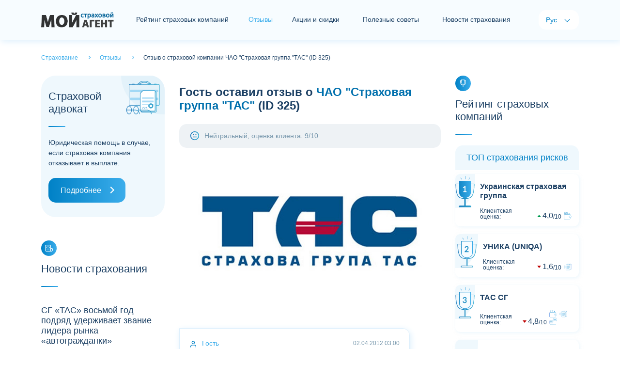

--- FILE ---
content_type: text/html; charset=utf-8
request_url: https://myagent.com.ua/ru/feedbacks/text/325
body_size: 5332
content:
<!doctype html>
<html lang="ru">
<head>
    <meta charset="UTF-8">
    <meta name="viewport" content="width=device-width, initial-scale=1.0, user-scalable=0" />

        <title>Отзыв #325 о страховой компании ТАС СГ, автор: Гость</title>
        

    <link rel="alternate" href="https://myagent.com.ua/feedbacks/text/325" hreflang="x-default" />
    <link rel="alternate" href="https://myagent.com.ua/feedbacks/text/325" hreflang="uk-UA" />
    <link rel="alternate" href="https://myagent.com.ua/ru/feedbacks/text/325" hreflang="ru-UA" />

        <link rel="canonical" href="https://myagent.com.ua/ru/feedbacks/text/325" />

    <link rel="shortcut icon" href="/favicon.ico">
    <meta name="theme-color" content="#dceffc" />
    <meta property="og:image" content="/images/og-image.jpg">

    
    <script>
        /* latin-ext */
        @font-face {
            font - family: 'Lato';
            font - style: italic;
            font - weight: 100;
            font - display: swap;
            src: url(https://fonts.gstatic.com/s/lato/v20/S6u-w4BMUTPHjxsIPx-mPCLQ7A.woff2) format('woff2');
                unicode - range: U + 0100 - 024F, U + 0259, U + 1E00 - 1EFF, U + 2020, U + 20A0 - 20AB, U + 20AD - 20CF, U + 2113, U + 2C60 - 2C7F, U + A720 - A7FF;
        }
        /* latin */
        @font-face {
            font - family: 'Lato';
            font - style: italic;
            font - weight: 100;
            font - display: swap;
            src: url(https://fonts.gstatic.com/s/lato/v20/S6u-w4BMUTPHjxsIPx-oPCI.woff2) format('woff2');
                unicode - range: U + 0000 - 00FF, U + 0131, U + 0152 - 0153, U + 02BB - 02BC, U + 02C6, U + 02DA, U + 02DC, U + 2000 - 206F, U + 2074, U + 20AC, U + 2122, U + 2191, U + 2193, U + 2212, U + 2215, U + FEFF, U + FFFD;
        }
        /* latin-ext */
        @font-face {
            font - family: 'Lato';
            font - style: italic;
            font - weight: 300;
            font - display: swap;
            src: url(https://fonts.gstatic.com/s/lato/v20/S6u_w4BMUTPHjxsI9w2_FQft1dw.woff2) format('woff2');
                unicode - range: U + 0100 - 024F, U + 0259, U + 1E00 - 1EFF, U + 2020, U + 20A0 - 20AB, U + 20AD - 20CF, U + 2113, U + 2C60 - 2C7F, U + A720 - A7FF;
        }
        /* latin */
        @font-face {
            font - family: 'Lato';
            font - style: italic;
            font - weight: 300;
            font - display: swap;
            src: url(https://fonts.gstatic.com/s/lato/v20/S6u_w4BMUTPHjxsI9w2_Gwft.woff2) format('woff2');
                unicode - range: U + 0000 - 00FF, U + 0131, U + 0152 - 0153, U + 02BB - 02BC, U + 02C6, U + 02DA, U + 02DC, U + 2000 - 206F, U + 2074, U + 20AC, U + 2122, U + 2191, U + 2193, U + 2212, U + 2215, U + FEFF, U + FFFD;
        }
        /* latin-ext */
        @font-face {
            font - family: 'Lato';
            font - style: italic;
            font - weight: 400;
            font - display: swap;
            src: url(https://fonts.gstatic.com/s/lato/v20/S6u8w4BMUTPHjxsAUi-qJCY.woff2) format('woff2');
                unicode - range: U + 0100 - 024F, U + 0259, U + 1E00 - 1EFF, U + 2020, U + 20A0 - 20AB, U + 20AD - 20CF, U + 2113, U + 2C60 - 2C7F, U + A720 - A7FF;
        }
        /* latin */
        @font-face {
            font - family: 'Lato';
            font - style: italic;
            font - weight: 400;
            font - display: swap;
            src: url(https://fonts.gstatic.com/s/lato/v20/S6u8w4BMUTPHjxsAXC-q.woff2) format('woff2');
                unicode - range: U + 0000 - 00FF, U + 0131, U + 0152 - 0153, U + 02BB - 02BC, U + 02C6, U + 02DA, U + 02DC, U + 2000 - 206F, U + 2074, U + 20AC, U + 2122, U + 2191, U + 2193, U + 2212, U + 2215, U + FEFF, U + FFFD;
        }
        /* latin-ext */
        @font-face {
            font - family: 'Lato';
            font - style: italic;
            font - weight: 700;
            font - display: swap;
            src: url(https://fonts.gstatic.com/s/lato/v20/S6u_w4BMUTPHjxsI5wq_FQft1dw.woff2) format('woff2');
                unicode - range: U + 0100 - 024F, U + 0259, U + 1E00 - 1EFF, U + 2020, U + 20A0 - 20AB, U + 20AD - 20CF, U + 2113, U + 2C60 - 2C7F, U + A720 - A7FF;
        }
        /* latin */
        @font-face {
            font - family: 'Lato';
            font - style: italic;
            font - weight: 700;
            font - display: swap;
            src: url(https://fonts.gstatic.com/s/lato/v20/S6u_w4BMUTPHjxsI5wq_Gwft.woff2) format('woff2');
                unicode - range: U + 0000 - 00FF, U + 0131, U + 0152 - 0153, U + 02BB - 02BC, U + 02C6, U + 02DA, U + 02DC, U + 2000 - 206F, U + 2074, U + 20AC, U + 2122, U + 2191, U + 2193, U + 2212, U + 2215, U + FEFF, U + FFFD;
        }
        /* latin-ext */
        @font-face {
            font - family: 'Lato';
            font - style: italic;
            font - weight: 900;
            font - display: swap;
            src: url(https://fonts.gstatic.com/s/lato/v20/S6u_w4BMUTPHjxsI3wi_FQft1dw.woff2) format('woff2');
                unicode - range: U + 0100 - 024F, U + 0259, U + 1E00 - 1EFF, U + 2020, U + 20A0 - 20AB, U + 20AD - 20CF, U + 2113, U + 2C60 - 2C7F, U + A720 - A7FF;
        }
        /* latin */
        @font-face {
            font - family: 'Lato';
            font - style: italic;
            font - weight: 900;
            font - display: swap;
            src: url(https://fonts.gstatic.com/s/lato/v20/S6u_w4BMUTPHjxsI3wi_Gwft.woff2) format('woff2');
                unicode - range: U + 0000 - 00FF, U + 0131, U + 0152 - 0153, U + 02BB - 02BC, U + 02C6, U + 02DA, U + 02DC, U + 2000 - 206F, U + 2074, U + 20AC, U + 2122, U + 2191, U + 2193, U + 2212, U + 2215, U + FEFF, U + FFFD;
        }
        /* latin-ext */
        @font-face {
            font - family: 'Lato';
            font - style: normal;
            font - weight: 100;
            font - display: swap;
            src: url(https://fonts.gstatic.com/s/lato/v20/S6u8w4BMUTPHh30AUi-qJCY.woff2) format('woff2');
                unicode - range: U + 0100 - 024F, U + 0259, U + 1E00 - 1EFF, U + 2020, U + 20A0 - 20AB, U + 20AD - 20CF, U + 2113, U + 2C60 - 2C7F, U + A720 - A7FF;
        }
        /* latin */
        @font-face {
            font - family: 'Lato';
            font - style: normal;
            font - weight: 100;
            font - display: swap;
            src: url(https://fonts.gstatic.com/s/lato/v20/S6u8w4BMUTPHh30AXC-q.woff2) format('woff2');
                unicode - range: U + 0000 - 00FF, U + 0131, U + 0152 - 0153, U + 02BB - 02BC, U + 02C6, U + 02DA, U + 02DC, U + 2000 - 206F, U + 2074, U + 20AC, U + 2122, U + 2191, U + 2193, U + 2212, U + 2215, U + FEFF, U + FFFD;
        }
        /* latin-ext */
        @font-face {
            font - family: 'Lato';
            font - style: normal;
            font - weight: 300;
            font - display: swap;
            src: url(https://fonts.gstatic.com/s/lato/v20/S6u9w4BMUTPHh7USSwaPGR_p.woff2) format('woff2');
                unicode - range: U + 0100 - 024F, U + 0259, U + 1E00 - 1EFF, U + 2020, U + 20A0 - 20AB, U + 20AD - 20CF, U + 2113, U + 2C60 - 2C7F, U + A720 - A7FF;
        }
        /* latin */
        @font-face {
            font - family: 'Lato';
            font - style: normal;
            font - weight: 300;
            font - display: swap;
            src: url(https://fonts.gstatic.com/s/lato/v20/S6u9w4BMUTPHh7USSwiPGQ.woff2) format('woff2');
                unicode - range: U + 0000 - 00FF, U + 0131, U + 0152 - 0153, U + 02BB - 02BC, U + 02C6, U + 02DA, U + 02DC, U + 2000 - 206F, U + 2074, U + 20AC, U + 2122, U + 2191, U + 2193, U + 2212, U + 2215, U + FEFF, U + FFFD;
        }
        /* latin-ext */
        @font-face {
            font - family: 'Lato';
            font - style: normal;
            font - weight: 400;
            font - display: swap;
            src: url(https://fonts.gstatic.com/s/lato/v20/S6uyw4BMUTPHjxAwXjeu.woff2) format('woff2');
                unicode - range: U + 0100 - 024F, U + 0259, U + 1E00 - 1EFF, U + 2020, U + 20A0 - 20AB, U + 20AD - 20CF, U + 2113, U + 2C60 - 2C7F, U + A720 - A7FF;
        }
        /* latin */
        @font-face {
            font - family: 'Lato';
            font - style: normal;
            font - weight: 400;
            font - display: swap;
            src: url(https://fonts.gstatic.com/s/lato/v20/S6uyw4BMUTPHjx4wXg.woff2) format('woff2');
                unicode - range: U + 0000 - 00FF, U + 0131, U + 0152 - 0153, U + 02BB - 02BC, U + 02C6, U + 02DA, U + 02DC, U + 2000 - 206F, U + 2074, U + 20AC, U + 2122, U + 2191, U + 2193, U + 2212, U + 2215, U + FEFF, U + FFFD;
        }
        /* latin-ext */
        @font-face {
            font - family: 'Lato';
            font - style: normal;
            font - weight: 700;
            font - display: swap;
            src: url(https://fonts.gstatic.com/s/lato/v20/S6u9w4BMUTPHh6UVSwaPGR_p.woff2) format('woff2');
                unicode - range: U + 0100 - 024F, U + 0259, U + 1E00 - 1EFF, U + 2020, U + 20A0 - 20AB, U + 20AD - 20CF, U + 2113, U + 2C60 - 2C7F, U + A720 - A7FF;
        }
        /* latin */
        @font-face {
            font - family: 'Lato';
            font - style: normal;
            font - weight: 700;
            font - display: swap;
            src: url(https://fonts.gstatic.com/s/lato/v20/S6u9w4BMUTPHh6UVSwiPGQ.woff2) format('woff2');
                unicode - range: U + 0000 - 00FF, U + 0131, U + 0152 - 0153, U + 02BB - 02BC, U + 02C6, U + 02DA, U + 02DC, U + 2000 - 206F, U + 2074, U + 20AC, U + 2122, U + 2191, U + 2193, U + 2212, U + 2215, U + FEFF, U + FFFD;
        }
        /* latin-ext */
        @font-face {
            font - family: 'Lato';
            font - style: normal;
            font - weight: 900;
            font - display: swap;
            src: url(https://fonts.gstatic.com/s/lato/v20/S6u9w4BMUTPHh50XSwaPGR_p.woff2) format('woff2');
                unicode - range: U + 0100 - 024F, U + 0259, U + 1E00 - 1EFF, U + 2020, U + 20A0 - 20AB, U + 20AD - 20CF, U + 2113, U + 2C60 - 2C7F, U + A720 - A7FF;
        }
        /* latin */
        @font-face {
            font - family: 'Lato';
            font - style: normal;
            font - weight: 900;
            font - display: swap;
            src: url(https://fonts.gstatic.com/s/lato/v20/S6u9w4BMUTPHh50XSwiPGQ.woff2) format('woff2');
                unicode - range: U + 0000 - 00FF, U + 0131, U + 0152 - 0153, U + 02BB - 02BC, U + 02C6, U + 02DA, U + 02DC, U + 2000 - 206F, U + 2074, U + 20AC, U + 2122, U + 2191, U + 2193, U + 2212, U + 2215, U + FEFF, U + FFFD;
        }
    </script>
    <link href="/content/front/css/bootstrap.min.css" rel="stylesheet" type="text/css" />
    <link href="/content/front/js/swiper/css/swiper-bundle.min.css" rel="stylesheet" type="text/css" />
    <link href="/content/front/css/style.css" rel="stylesheet" type="text/css" />

    

    <script type="application/ld+json">
      {
    "@context": "https://schema.org",
    "@type": "Website",
    "name": "Отзыв #325 о страховой компании ТАС СГ, автор: Гость",
    "url": "https://myagent.com.ua/ru/feedbacks/text/325",
    "description": "",
    "inLanguage": "ru",
    "creator": {
      "@type": "Organization",
      "name": "Мой Страховой Агент"
    }
      }
</script>
</head>
<body>
    <div id="holder">
        <div id="header">
            <nav class="navbar navbar-expand-lg navbar-light bg-light">
                <div class="container">
                        <a href="/ru" id="logo" class="navbar-brand"><img src="/content/front/img/logo2rus.png" alt="Страхование - Мой Страховой Агент"></a>
                    <button class="navbar-toggler collapsed" type="button" data-toggle="collapse" data-target="#navbar-header" aria-controls="navbar-header" aria-expanded="false" aria-label="Toggle navigation"> <span class="navbar-icon"> <i></i> <i></i> <i></i> </span> </button>
                    <div class="collapse navbar-collapse justify-content-between" id="navbar-header">
                        <div id="navbar">
                            <ul class="navbar-nav">
                                    <li class="nav-item"><a href="/ru/rating" class="nav-link nav-item-rating">Рейтинг страховых компаний</a></li>
                                                                    <li class="nav-item active"><span class="nav-item-home">Отзывы</span></li>
                                                                    <li class="nav-item"><a href="/ru/insactions" class="nav-link nav-item-news">Акции и скидки</a></li>
                                                                    <li class="nav-item"><a href="/ru/usefuladvices" class="nav-link nav-item-analytics">Полезные советы</a></li>
                                                                    <li class="nav-item"><a href="/ru/newsins" class="nav-link nav-item-news">Новости страхования</a></li>
                                
                            </ul>
                        </div>
                        <div id="langs">
                            <span class="lang-title">Язык:</span>
                            <ul class="navbar-nav">
                                <li class="nav-item active"><span class="nav-link">Рус</span></li>
                                <li class="nav-item"><a href="/feedbacks/text/325" class="nav-link">Укр</a></li>
                            </ul>
                        </div>
                    </div>
                </div>
            </nav>
        </div>
        <main id="container">
            


    <div class="container">
        <div id="breadcrumbs" class="pt-4 pb-4" itemscope="" itemtype="http://schema.org/BreadcrumbList">
            <span itemprop="itemListElement" itemscope="" itemtype="http://schema.org/ListItem">
                <a href="/ru" itemprop="item">
                    <span itemprop="name">
                        Страхование
                    </span>
                </a>
                <meta itemprop="position" content="1">
            </span>
            <span itemprop="itemListElement" itemscope="" itemtype="http://schema.org/ListItem">
                <a href="/ru/feedbacks" itemprop="item">
                    <span itemprop="name">
                        Отзывы
                    </span>
                </a>
                <meta itemprop="position" content="2">
            </span>
            <span itemprop="itemListElement" itemscope="" itemtype="http://schema.org/ListItem">
                <span itemprop="name">
                    Отзыв о страховой компании ЧАО &quot;Страховая группа &quot;ТАС&quot; (ID 325)
                </span>
                <meta itemprop="position" content="3">
            </span>
        </div>
    </div>
    <div class="container">
        <div class="row justify-content-md-center">
            <div id="sidebar-left" class="col-xl-3 col-lg-4 col-md-8 col-sx-12 order-lg-1 order-md-2 order-2">
                <!-- Страховой адвокат -->
<div id="module-lawyerinsurance" class="card module mb-5">
    <div class="card-header h2">Страховой адвокат</div>
    <div class="card-body">Юридическая помощь в случае, если страховая компания отказывает в выплате.</div>
    <div class="card-footer"><a href="/ru/lawyer" class="btn btn-primary btn-block btn-icon-right">Подробнее</a></div>
</div>


                <!-- Последние отзывы-->



                <!-- Баннер боковой-->


                <!-- Новости страхования -->

    <div id="module-newsinsurance" class="card module mb-5">
        <div class="card-icon"></div>
        <div class="card-header h2">Новости страхования</div>
        <div class="card-body">
                    <div class="card mt-3">
                        <div class="card-body">
                            <p class="newsinsurance-title h3">
                                    <a href="/ru/newsins/28012">СГ &#171;ТАС&#187; восьмой год подряд удерживает звание лидера рынка &#171;автогражданки&#187;</a>
                            </p>
                            <div class="newsinsurance-info d-flex justify-content-between align-items-center">
                                <div class="newsinsurance-date">
                                    15.01.2026
                                    &emsp;
                                        <a href="/ru/rating/company/25">ТАС СГ</a>
                                </div>
                            </div>
                        </div>
                    </div>
                    <div class="card mt-3">
                        <div class="card-body">
                            <p class="newsinsurance-title h3">
                                    <a href="/ru/newsins/28011">СГ &#171;ТАС&#187; обнародовала информацию о своих крупнейших выплатах за 2025 год </a>
                            </p>
                            <div class="newsinsurance-info d-flex justify-content-between align-items-center">
                                <div class="newsinsurance-date">
                                    13.01.2026
                                    &emsp;
                                        <a href="/ru/rating/company/25">ТАС СГ</a>
                                </div>
                            </div>
                        </div>
                    </div>
                    <div class="card mt-3">
                        <div class="card-body">
                            <p class="newsinsurance-title h3">
                                    <a href="/ru/newsins/28010">По итогам IV квартала СГ &#171;ТАС&#187; традиционно подтвердила лидерство на рынке обязательной &#171;автогражданки&#187;</a>
                            </p>
                            <div class="newsinsurance-info d-flex justify-content-between align-items-center">
                                <div class="newsinsurance-date">
                                    07.01.2026
                                    &emsp;
                                        <a href="/ru/rating/company/25">ТАС СГ</a>
                                </div>
                            </div>
                        </div>
                    </div>
                    <div class="card mt-3">
                        <div class="card-body">
                            <p class="newsinsurance-title h3">
                                    <a href="/ru/newsins/28009">СГ &#171;ТАС&#187; выплатила 3,7 млн грн за поврежденный в аварии грузовик</a>
                            </p>
                            <div class="newsinsurance-info d-flex justify-content-between align-items-center">
                                <div class="newsinsurance-date">
                                    05.01.2026
                                    &emsp;
                                        <a href="/ru/rating/company/25">ТАС СГ</a>
                                </div>
                            </div>
                        </div>
                    </div>
                    <div class="card mt-3">
                        <div class="card-body">
                            <p class="newsinsurance-title h3">
                                    <a href="/ru/newsins/28008">По итогам 11 месяцев СГ &#171;ТАС&#187; в очередной раз подтвердила звание страховщика №1 в Украине</a>
                            </p>
                            <div class="newsinsurance-info d-flex justify-content-between align-items-center">
                                <div class="newsinsurance-date">
                                    26.12.2025
                                    &emsp;
                                        <a href="/ru/rating/company/25">ТАС СГ</a>
                                </div>
                            </div>
                        </div>
                    </div>
        </div>
        <div class="card-footer"><a href="/ru/newsins" class="btn btn-primary btn-block btn-icon-right">Все новости</a></div>
    </div>

            </div>

            <div id="content" class="col-xl-6 col-lg-4 col-md-8 col-sx-12 order-lg-1 order-md-1 order-1" itemprop="review" itemscope itemtype="https://schema.org/Review">

                <!-- Баннер центральный-->



                <div id="module-reviewsingle" class="card module mb-5">

                    <div class="card-body">
                        <h1 itemprop="name"><b itemprop="author">Гость</b> оставил отзыв о <a itemprop="itemReviewed" itemscope itemtype="http://schema.org/Organization" href="/ru/rating/company/25"><b itemprop="name">ЧАО &quot;Страховая группа &quot;ТАС&quot;</b></a> (ID 325)</h1>
                        <div itemprop="reviewRating" itemscope itemtype="https://schema.org/Rating">
                            <meta itemprop="worstRating" content="1" />

                                <div class="rating-smile-label rating-smile-label-neutral">Нейтральный, оценка клиента: 9/10</div>
                                <meta itemprop="ratingValue" content="9" />
                                <meta itemprop="bestRating" content="10" />

                        </div>
                        <br />
                            <img class="card-img-top" data-src="/images/picforcontent/insurancecompanies_20210126033509895_large.jpg" alt="" src="/images/picforcontent/insurancecompanies_20210126033509895_large.jpg" data-holder-rendered="true" itemprop="image">

                    <div id="feedbacks" class="mt-5">
                                        <div class="card module mb-4 feedbacks-item-client box-shadow">
                                            <div class="card-header">Гость<span class="card-header-date" itemprop="datePublished">02.04.2012 03:00</span></div>
                                            <div class="card-body" itemprop="description reviewBody"><p>Дело №00179/01/2012/53 дата 03,02,2012г . Потерпевший Терёхин Дмитрий Алексеевич.Звоню на протяжении месяца, говорят одно и тоже, Сегодня позвонил в контакт центр,мне опять сказали ,позвоните на следующей неделе.Вы можете конкретно сказать, когда БУДЕТ ВЫПЛАТА через неделю, через месяц, через два?Я задолбался вам наяривать!!!!!!</p></div>
                                        </div>
                                    <div class="card module feedbacks-item-admin box-shadow mb-4">
                                        <div class="card-header">ТАС СГ<span class="card-header-date">30.08.2012 03:00</span></div>
                                        <div class="card-body">
                                            <p>Уважаемый Дмитрий! Выплата по Вашему делу была совершена 11.04.2012. С уважением, СГ "ТАС"</p>
                                        </div>
                                    </div>
                    </div>
                    </div>
                    <div class="card-footer mt-4"> <a href="/ru/feedbacks/new" class="btn btn-block">Оставить свой отзыв</a> <a href="/ru/feedbacks/company/25" class="btn btn-light btn-block">Все отзывы о компании</a> </div>
                </div>
                <br />
                <!-- Баннер центральный-->

            </div>

            <div id="sidebar-right" class="col-xl-3 col-lg-4 col-md-8 col-sx-12 order-lg-1 order-md-2 order-2">
                <!-- Рейтинг страхових компаній-->

    <div id="module-ratinginsurance" class="card module mb-5">
        <div class="card-icon"></div>
        <div class="card-header h2">Рейтинг страховых компаний</div>
        <div class="card-body">
            <div class="card-rating">
                <div class="card-rating-header h3 mb-2">ТОП страхования рисков</div>
                        <!--item-->
                        <div class="card-rating-item mb-3 card-rating-arrow-up card-rating-cup-1 card-rating-up">
                            <div class="card-rating-appraisal"></div>
                            <div class="card-rating-body">
                                <div class="card-rating-company h4"><a href="/ru/rating/company/19">Украинская страховая группа</a></div>
                                <div class="card-rating-info">
                                    <div class="card-rating-assessment">
                                        Клиентская оценка:
                                        <div class="card-rating-value"><span>4,0</span><span>10</span></div>
                                    </div>
                                    <div class="card-rating-services">
                                                <span class="services-pay"></span>
                                    </div>
                                </div>
                            </div>
                        </div>
                        <!--item-->
                        <div class="card-rating-item mb-3 card-rating-arrow-down card-rating-cup-2 card-rating-up">
                            <div class="card-rating-appraisal"></div>
                            <div class="card-rating-body">
                                <div class="card-rating-company h4"><a href="/ru/rating/company/18">УНИКА (UNIQA)</a></div>
                                <div class="card-rating-info">
                                    <div class="card-rating-assessment">
                                        Клиентская оценка:
                                        <div class="card-rating-value"><span>1,6</span><span>10</span></div>
                                    </div>
                                    <div class="card-rating-services">
                                                <span class="services-graphomanian"></span>
                                    </div>
                                </div>
                            </div>
                        </div>
                        <!--item-->
                        <div class="card-rating-item mb-3 card-rating-arrow-down card-rating-cup-3 card-rating-up">
                            <div class="card-rating-appraisal"></div>
                            <div class="card-rating-body">
                                <div class="card-rating-company h4"><a href="/ru/rating/company/25">ТАС СГ</a></div>
                                <div class="card-rating-info">
                                    <div class="card-rating-assessment">
                                        Клиентская оценка:
                                        <div class="card-rating-value"><span>4,8</span><span>10</span></div>
                                    </div>
                                    <div class="card-rating-services">
                                                <span class="services-pay"></span>
                                                <span class="services-graphomanian"></span>
                                                <span class="services-responsive"></span>
                                    </div>
                                </div>
                            </div>
                        </div>
                        <!--item-->
                        <div class="card-rating-item mb-3 card-rating-arrow-up card-rating-up">
                            <div class="card-rating-appraisal">4</div>
                            <div class="card-rating-body">
                                <div class="card-rating-company h4"><a href="/ru/rating/company/1">АРКС</a></div>
                                <div class="card-rating-info">
                                    <div class="card-rating-assessment">
                                        Клиентская оценка:
                                        <div class="card-rating-value"><span>5,8</span><span>10</span></div>
                                    </div>
                                    <div class="card-rating-services">
                                                <span class="services-pay"></span>
                                    </div>
                                </div>
                            </div>
                        </div>
                        <!--item-->
                        <div class="card-rating-item mb-3 card-rating-arrow-down card-rating-up">
                            <div class="card-rating-appraisal">5</div>
                            <div class="card-rating-body">
                                <div class="card-rating-company h4"><a href="/ru/rating/company/21">ИНГО Украина</a></div>
                                <div class="card-rating-info">
                                    <div class="card-rating-assessment">
                                        Клиентская оценка:
                                        <div class="card-rating-value"><span>2,4</span><span>10</span></div>
                                    </div>
                                    <div class="card-rating-services">
                                    </div>
                                </div>
                            </div>
                        </div>
            </div>
            <div class="card-rating">
                <div class="card-rating-header h3 mb-2">ТОП страхования жизни</div>
                        <!--item-->
                        <div class="card-rating-item mb-3 card-rating-arrow-down card-rating-reward-1 card-rating-up">
                            <div class="card-rating-appraisal"></div>
                            <div class="card-rating-body">
                                <div class="card-rating-company h4"><a href="/ru/rating/company/70">МетЛайф (MetLife)</a></div>
                                <div class="card-rating-info">
                                    <div class="card-rating-assessment">
                                        Клиентская оценка:
                                        <div class="card-rating-value"><span>3,6</span><span>10</span></div>
                                    </div>
                                    <div class="card-rating-services">
                                    </div>
                                </div>
                            </div>
                        </div>
                        <!--item-->
                        <div class="card-rating-item mb-3 card-rating-arrow-up card-rating-reward-2 card-rating-up">
                            <div class="card-rating-appraisal"></div>
                            <div class="card-rating-body">
                                <div class="card-rating-company h4"><a href="/ru/rating/company/71">ТАС СК</a></div>
                                <div class="card-rating-info">
                                    <div class="card-rating-assessment">
                                        Клиентская оценка:
                                        <div class="card-rating-value"><span>7,5</span><span>10</span></div>
                                    </div>
                                    <div class="card-rating-services">
                                    </div>
                                </div>
                            </div>
                        </div>
                        <!--item-->
                        <div class="card-rating-item mb-3 card-rating-arrow-down card-rating-reward-3 card-rating-up">
                            <div class="card-rating-appraisal"></div>
                            <div class="card-rating-body">
                                <div class="card-rating-company h4"><a href="/ru/rating/company/87">ГРАВЕ Украина Страхование жизни (GRAWE)</a></div>
                                <div class="card-rating-info">
                                    <div class="card-rating-assessment">
                                        Клиентская оценка:
                                        <div class="card-rating-value"><span>5,5</span><span>10</span></div>
                                    </div>
                                    <div class="card-rating-services">
                                    </div>
                                </div>
                            </div>
                        </div>
            </div>
        </div>
        <div class="card-footer"><a href="/ru/rating" class="btn btn-primary btn-block btn-icon-right">Полный рейтинг</a></div>
    </div>


                <!-- Баннер боковой-->


                <!-- Корисні поради -->
    <div id="module-lastarticles" class="card module mb-5">
        <div class="card-icon"></div>
        <div class="card-header h2">Полезные советы</div>
        <div class="card-body">
            <div class="card mt-3 box-shadow">
                <img class="card-img-top" data-src="/images/picforcontent/usefuladvicesadmin_20210309061411797_small.jpg" alt="" src="/images/picforcontent/usefuladvicesadmin_20210309061411797_small.jpg" data-holder-rendered="true">
                <div class="card-body">
                    <div class="lastarticles-info d-flex justify-content-between align-items-center">
                        <div class="lastarticles-date"></div>
                        <div class="lastarticles-label"> <span>Полезно</span> </div>
                    </div>
                    <p class="lastarticles-title h3"><a href="/ru/usefuladvices/yak-pravylno-vybraty-polis-oscpv-avtotsyvilka">Как правильно выбрать полис ОСАГО (автогражданка)</a></p>
                    <p class="card-text">7 простых советов о том, на что обратить внимание при покупке данного полиса.</p>
                </div>
                <a href="/ru/usefuladvices/yak-pravylno-vybraty-polis-oscpv-avtotsyvilka" class="card-footer card-icon-right">Читать дальше</a>
            </div>
        </div>
        <div class="card-footer"><a href="/ru/usefuladvices" class="btn btn-primary btn-block btn-icon-right">Все советы</a></div>
    </div>

            </div>
        </div>
    </div>

        </main>
        <footer id="footer">
            <div class="container">
                <div class="row justify-content-md-center">
                    <div class="col-lg-3 col-md-8 col-xs-12">
                        <div id="module-contact" class="card module">
                            <div class="card-header h2">Контакты</div>
                            <div class="card-body">
                                Сайт с отзывами про страховые компании.
                                <br />
                                По вопросам сотрудничества: <br>
                                <a href="mailto:office@myagent.com.ua" class="card-email">office@myagent.com.ua</a>
                                <br />
                                <br />
                                <p class="mb-3"><a href="/ru/info/privacypolicy">Политика конфиденциальности</a></p>
                                <p>Розкрутка сайта - <a href="http://seoworld.in.ua" target="_blank">SeoWorld.in.ua</a></p>
                            </div>
                        </div>
                    </div>
                    <div class="col-lg-6 col-md-8 col-xs-12">
                        <div id="module-dev" class="card module">
                            <div class="card-header h2">Разделы сайта</div>
                            <div class="card-body">
                                <div class="row">
                                    <div class="col">
                                        <p class="mb-3"><a href="/ru/rating">Рейтинг страховых компаний</a></p>
                                        <p class="mb-3"><a href="/ru/feedbacks">Отзывы</a></p>
                                        <p class="mb-3"><a href="/ru/insactions">Акции и скидки</a></p>
                                        <p class="mb-3"><a href="/ru/usefuladvices">Полезные советы</a></p>
                                        <p class="mb-3"><a href="/ru/newsins">Новости страхования</a></p>
                                        <p class="mb-3"><a href="/ru/analytics">Аналитика</a></p>
                                        <p class="mb-3"><a href="/ru/library">Библиотека</a></p>
                                        <p class="mb-3"><a href="/ru/vocabulary">Словарь</a></p>
                                    </div>
                                    <div class="col">
                                        <p class="mb-3"><a href="/ru/carinsurance" title="автострахование">Автострахование</a></p>
                                        <p class="mb-3"><a href="/ru/osago" title="осаго калькулятор">Осаго калькулятор</a></p>
                                        <p class="mb-3"><a href="/ru/casco" title="каско калькулятор">Каско калькулятор</a></p>
                                        <p class="mb-3"><a href="/ru/greencard" title="зеленая карта">Зеленая карта</a></p>
                                        <p class="mb-3"><a href="/ru/property" title="страхование недвижимости">Страхование недвижимости</a></p>
                                        <p class="mb-3"><a href="/ru/travel" title="страхование туристов">Страхование туристов</a></p>
                                        <p class="mb-3"><a href="/ru/ship" title="страхование яхт и катеров">Страхование яхт и катеров</a></p>
                                    </div>
                                </div>
                            </div>
                        </div>
                    </div>
                    <div class="col-lg-3 col-md-8 col-xs-12">
                        <div id="module-cabinet" class="card module">
                            <div class="card-header h2">Кабинет сотрудника СК</div>
                            <div class="card-body"> Если ваша компания еще не комментирует отзывы - напишите нам. </div>
                            <div class="card-footer"><a href="/admin/index" class="btn btn-primary btn-block btn-icon-cabinet">Кабинет</a></div>
                        </div>
                    </div>
                </div>
            </div>
            <div class="footer-copy">
                <div class="container"> © Copyright 2009 - 2020. Мой страховой агент. All Rights Reserved. </div>
            </div>
        </footer>
    </div>
    <div id="scroll-up"></div>
    <script defer src="/content/front/js/jquery-3.5.1.min.js"></script>
    <script defer src="/content/front/js/bootstrap.min.js"></script>

    <script async src="/content/front/js/jquery.unobtrusive-ajax.min.js"></script>
    <script defer src="/content/front/js/swiper/js/swiper-bundle.min.js"></script>
    <script defer src="/content/front/js/init.js"></script>

    <!-- Google tag (gtag.js) -->
    <script async src="https://www.googletagmanager.com/gtag/js?id=G-B67F6NRESD"></script>
    <script>
        window.dataLayer = window.dataLayer || [];
        function gtag() { dataLayer.push(arguments); }
        gtag('js', new Date());

        gtag('config', 'G-B67F6NRESD');
        gtag('config', 'AW-1037861120');
    </script>

    


</body>
</html>


--- FILE ---
content_type: image/svg+xml
request_url: https://myagent.com.ua/content/front/img/module-lastarticles.svg
body_size: 70
content:
<svg width="16" height="16" viewBox="0 0 16 16" fill="none" xmlns="http://www.w3.org/2000/svg">
<path d="M1.71426 4.57144V1.71429H14.2857V4.57144M1.71426 4.57144V14.2857L7.99997 10.2857L14.2857 14.2857V4.57144M1.71426 4.57144H14.2857" stroke="white" stroke-linecap="round" stroke-linejoin="round"/>
</svg>


--- FILE ---
content_type: image/svg+xml
request_url: https://myagent.com.ua/content/front/img/icon-filter-neutral.svg
body_size: 1310
content:
<svg width="18" height="18" viewBox="0 0 18 18" fill="none" xmlns="http://www.w3.org/2000/svg">
<path d="M9 16.5C13.1421 16.5 16.5 13.1421 16.5 9C16.5 4.85786 13.1421 1.5 9 1.5C4.85786 1.5 1.5 4.85786 1.5 9C1.5 13.1421 4.85786 16.5 9 16.5Z" stroke="url(#paint0_linear)" stroke-width="1.5" stroke-linecap="round" stroke-linejoin="round"/>
<path d="M6 11.25H12" stroke="url(#paint1_linear)" stroke-width="1.5" stroke-linecap="round" stroke-linejoin="round"/>
<path d="M6.75 6.75H6.7575" stroke="url(#paint2_linear)" stroke-width="2" stroke-linecap="round" stroke-linejoin="round"/>
<path d="M11.25 6.75H11.2575" stroke="url(#paint3_linear)" stroke-width="2" stroke-linecap="round" stroke-linejoin="round"/>
<defs>
<linearGradient id="paint0_linear" x1="1.61538" y1="9.00001" x2="16.5" y2="9.00001" gradientUnits="userSpaceOnUse">
<stop stop-color="#1A78BB"/>
<stop offset="1" stop-color="#2BA8D0"/>
</linearGradient>
<linearGradient id="paint1_linear" x1="6.04615" y1="11.75" x2="12" y2="11.75" gradientUnits="userSpaceOnUse">
<stop stop-color="#1A78BB"/>
<stop offset="1" stop-color="#2BA8D0"/>
</linearGradient>
<linearGradient id="paint2_linear" x1="6.75006" y1="7.25" x2="6.7575" y2="7.25" gradientUnits="userSpaceOnUse">
<stop stop-color="#1A78BB"/>
<stop offset="1" stop-color="#2BA8D0"/>
</linearGradient>
<linearGradient id="paint3_linear" x1="11.2501" y1="7.25" x2="11.2575" y2="7.25" gradientUnits="userSpaceOnUse">
<stop stop-color="#1A78BB"/>
<stop offset="1" stop-color="#2BA8D0"/>
</linearGradient>
</defs>
</svg>


--- FILE ---
content_type: image/svg+xml
request_url: https://myagent.com.ua/content/front/img/module-lawyerinsurance.svg
body_size: 5209
content:
<svg width="65" height="65" viewBox="0 0 65 65" fill="none" xmlns="http://www.w3.org/2000/svg">
<path d="M9.33352 17.668C8.59714 17.668 8.00018 18.2649 8.00018 19.0013V21.0013C8.00018 21.7377 8.59714 22.3346 9.33352 22.3346H29.6669L32.6669 19.6679H54.6669C55.7335 19.6679 56.0002 21.0013 56.0002 21.6679C57.0669 21.6679 57.778 22.1124 58.0002 22.3346H60.6669C61.4032 22.3346 62.0002 21.7377 62.0002 21.0013V19.0013C62.0002 18.2649 61.4032 17.668 60.6669 17.668H9.33352Z" fill="#A1D8F5"/>
<path d="M9.33352 33.0013C8.59714 33.0013 8.00018 33.5983 8.00018 34.3346V36.3346C8.00018 37.071 8.59714 37.668 9.33352 37.668H27.3335V33.0013H9.33352Z" fill="#A1D8F5"/>
<path d="M62.0002 34.3346C62.0002 33.5983 61.4032 33.0013 60.6669 33.0013H58.0002V37.668H60.6669C61.4032 37.668 62.0002 37.071 62.0002 36.3346V34.3346Z" fill="#A1D8F5"/>
<path d="M54.6668 58.666H29.3335H28.6668C27.9305 58.666 27.3335 58.0691 27.3335 57.3327V25.2183C27.3335 24.8647 27.474 24.5255 27.724 24.2755L31.943 20.0565C32.193 19.8065 32.5322 19.666 32.8858 19.666H54.6668C55.4032 19.666 56.0002 20.263 56.0002 20.9993V21.666V57.3327C56.0002 58.0691 55.4032 58.666 54.6668 58.666Z" fill="white"/>
<path d="M29.3335 58.666H54.6668C55.4032 58.666 56.0002 58.0691 56.0002 57.3327V21.666M29.3335 58.666H28.6668C27.9305 58.666 27.3335 58.0691 27.3335 57.3327V25.2183C27.3335 24.8647 27.474 24.5255 27.724 24.2755L31.943 20.0565C32.193 19.8065 32.5322 19.666 32.8858 19.666H54.6668C55.4032 19.666 56.0002 20.263 56.0002 20.9993V21.666M29.3335 58.666V59.3327C29.3335 60.0691 29.9305 60.666 30.6668 60.666H56.6668C57.4032 60.666 58.0002 60.0691 58.0002 59.3327V22.9993C58.0002 22.263 57.4032 21.666 56.6668 21.666H56.0002" stroke="#0081C6" stroke-width="0.54"/>
<path d="M31.3338 32.332H52.6671M31.3338 37.6654H52.6671M31.3338 42.9987H52.6671M31.3338 34.9987H52.6671M31.3338 40.332H52.6671M31.3338 45.6654H52.6671" stroke="#A1D8F5" stroke-width="1.08" stroke-linecap="round" stroke-linejoin="round"/>
<path d="M25.0003 5.33398L26.6571 3.67713C28.1574 2.17684 30.1923 1.33398 32.314 1.33398H38.3532C40.475 1.33398 42.5098 2.17684 44.0101 3.67713L45.667 5.33398M27.3336 6.66732L27.9905 6.01046C29.4908 4.51017 31.5256 3.66732 33.6473 3.66732H37.0199C39.1416 3.66732 41.1765 4.51017 42.6768 6.01046L43.3336 6.66732M10.667 56.6673C10.667 60.9015 8.57761 64.334 6.00029 64.334C3.42296 64.334 1.33362 60.9015 1.33362 56.6673M10.667 56.6673C10.667 52.4331 8.57761 49.0007 6.00029 49.0007C3.42296 49.0007 1.33362 52.4331 1.33362 56.6673M10.667 56.6673H14.667M1.33362 56.6673H18.3336C22.5678 56.6673 26.0003 60.0998 26.0003 64.334M24.0003 56.6673C24.0003 60.9015 21.9109 64.334 19.3336 64.334C16.7563 64.334 14.667 60.9015 14.667 56.6673M24.0003 56.6673C24.0003 52.4331 21.9109 49.0007 19.3336 49.0007C16.7563 49.0007 14.667 52.4331 14.667 56.6673M24.0003 56.6673H27.3336H41.0003C45.2345 56.6673 48.667 60.0998 48.667 64.334C48.667 63.0058 48.3292 61.7565 47.7349 60.6673M27.3336 47.6673H7.33362C6.59724 47.6673 6.00029 47.0704 6.00029 46.334V9.00065C6.00029 8.26427 6.59724 7.66732 7.33362 7.66732H62.667C63.4033 7.66732 64.0003 8.26427 64.0003 9.00065V46.334C64.0003 47.0704 63.4033 47.6673 62.667 47.6673H58.0003M29.3336 58.6673H54.667C55.4033 58.6673 56.0003 58.0704 56.0003 57.334V21.6673M29.3336 58.6673H28.667C27.9306 58.6673 27.3336 58.0704 27.3336 57.334V25.2196C27.3336 24.866 27.4741 24.5268 27.7241 24.2768L31.9431 20.0578C32.1931 19.8078 32.5323 19.6673 32.8859 19.6673H54.667C55.4033 19.6673 56.0003 20.2643 56.0003 21.0007V21.6673M29.3336 58.6673V59.334C29.3336 60.0704 29.9306 60.6673 30.667 60.6673H56.667C57.4033 60.6673 58.0003 60.0704 58.0003 59.334V23.0007C58.0003 22.2643 57.4033 21.6673 56.667 21.6673H56.0003M22.0003 7.66732L24.2085 5.48703C24.6619 5.12429 25.3336 5.44712 25.3336 6.02778C25.3336 6.41024 25.6437 6.72028 26.0261 6.72028H28.1336C28.4282 6.72028 28.667 7.37277 28.667 7.66732H22.0003ZM48.667 7.66732L46.4587 5.48703C46.0053 5.12429 45.3336 5.44712 45.3336 6.02778C45.3336 6.41024 45.0236 6.72028 44.6411 6.72028H42.5336C42.2391 6.72028 42.0003 7.37277 42.0003 7.66732H48.667ZM13.0003 6.66732H15.667C16.2192 6.66732 16.667 7.11503 16.667 7.66732H12.0003C12.0003 7.11503 12.448 6.66732 13.0003 6.66732ZM55.0003 6.66732H57.667C58.2192 6.66732 58.667 7.11503 58.667 7.66732H54.0003C54.0003 7.11503 54.448 6.66732 55.0003 6.66732ZM52.0003 48.6673C52.0003 51.0606 50.0602 53.0007 47.667 53.0007C45.2737 53.0007 43.3336 51.0606 43.3336 48.6673C43.3336 46.2741 45.2737 44.334 47.667 44.334C50.0602 44.334 52.0003 46.2741 52.0003 48.6673ZM50.667 48.6673C50.667 50.3242 49.3238 51.6673 47.667 51.6673C46.0101 51.6673 44.667 50.3242 44.667 48.6673C44.667 47.0105 46.0101 45.6673 47.667 45.6673C49.3238 45.6673 50.667 47.0105 50.667 48.6673Z" stroke="url(#paint0_linear)"/>
<path d="M31.3338 51.772L31.891 53.4439C31.9041 53.4832 31.9548 53.4937 31.9824 53.4629L34.6964 50.4371C34.7295 50.4002 34.7906 50.4236 34.7906 50.4731V54.1746C34.7906 54.2261 34.8557 54.2484 34.8872 54.2078L36.826 51.7151C36.8463 51.689 36.8852 51.6872 36.9079 51.7113L38.2737 53.1621C38.2976 53.1876 38.339 53.1839 38.3582 53.1547L39.7872 50.972M39.7872 53.052H40.6671" stroke="#0081C6" stroke-width="0.54" stroke-linecap="round" stroke-linejoin="round"/>
<defs>
<linearGradient id="paint0_linear" x1="1.81566" y1="32.834" x2="64.0003" y2="32.834" gradientUnits="userSpaceOnUse">
<stop stop-color="#1A78BB"/>
<stop offset="1" stop-color="#2BA8D0"/>
</linearGradient>
</defs>
</svg>


--- FILE ---
content_type: image/svg+xml
request_url: https://myagent.com.ua/content/front/img/card-rating-cup-1.svg
body_size: 3600
content:
<svg width="38" height="64" viewBox="0 0 38 64" fill="none" xmlns="http://www.w3.org/2000/svg">
<path d="M18.1072 60.6521V44.1428H19.8929V60.6521H29.0808C29.9041 60.6521 30.5715 62.1766 30.5715 62.9999H7.4286C7.4286 62.1766 8.096 60.6521 8.91928 60.6521H18.1072Z" fill="url(#paint0_linear)"/>
<path d="M8.28574 18.4285H1.00003C1.00003 45.857 9.14289 46.7142 17.7143 46.7142M29.7143 18.4285H37C37 45.857 28.8572 46.7142 20.2857 46.7142M18.1072 44.1428V60.6521H8.91928C8.096 60.6521 7.4286 62.1766 7.4286 62.9999H30.5715C30.5715 62.1766 29.9041 60.6521 29.0808 60.6521H19.8929V44.1428H18.1072Z" stroke="url(#paint1_linear)" stroke-linecap="round" stroke-linejoin="round"/>
<path fill-rule="evenodd" clip-rule="evenodd" d="M8.00003 13V34.8283C8.00003 39.2053 10.9984 43.0751 15.4035 44.3835L17.3999 44.8253C18.4525 45.0582 19.5475 45.0582 20.6001 44.8253L22.5965 44.3835C27.0017 43.0751 30 39.2053 30 34.8283V13H8.00003Z" fill="url(#paint2_linear)" stroke="url(#paint3_linear)" stroke-linecap="round" stroke-linejoin="round"/>
<path d="M8.28574 13.7144H29.7143" stroke="url(#paint4_linear)" stroke-linecap="round" stroke-linejoin="round"/>
<path d="M22.1394 32.52V34H15.7394V32.52H18.0834V25.776C18.0834 25.5093 18.0914 25.2347 18.1074 24.952L16.4434 26.344C16.3474 26.4187 16.2514 26.4667 16.1554 26.488C16.0647 26.504 15.9767 26.504 15.8914 26.488C15.8114 26.472 15.7394 26.4453 15.6754 26.408C15.6114 26.3653 15.5634 26.32 15.5314 26.272L14.9074 25.416L18.4354 22.416H20.0594V32.52H22.1394Z" fill="white"/>
<rect x="19" y="3" width="0.7" height="6" rx="0.35" fill="url(#paint5_linear)"/>
<rect x="10.1991" y="6.17603" width="0.697116" height="3.99211" rx="0.348558" transform="rotate(-29.0361 10.1991 6.17603)" fill="url(#paint6_linear)"/>
<rect width="0.697116" height="4.09479" rx="0.348558" transform="matrix(-0.874314 -0.48536 -0.48536 0.874314 28.597 6.33838)" fill="url(#paint7_linear)"/>
<defs>
<linearGradient id="paint0_linear" x1="1.27695" y1="40.7142" x2="37" y2="40.7142" gradientUnits="userSpaceOnUse">
<stop stop-color="#1A78BB"/>
<stop offset="1" stop-color="#2BA8D0"/>
</linearGradient>
<linearGradient id="paint1_linear" x1="1.27695" y1="40.7142" x2="37" y2="40.7142" gradientUnits="userSpaceOnUse">
<stop stop-color="#1A78BB"/>
<stop offset="1" stop-color="#2BA8D0"/>
</linearGradient>
<linearGradient id="paint2_linear" x1="8.00003" y1="29" x2="31.525" y2="29" gradientUnits="userSpaceOnUse">
<stop stop-color="#216BDA"/>
<stop offset="0.0001" stop-color="#1488C7"/>
<stop offset="1" stop-color="#3BADEB"/>
</linearGradient>
<linearGradient id="paint3_linear" x1="8.00003" y1="29" x2="31.525" y2="29" gradientUnits="userSpaceOnUse">
<stop stop-color="#216BDA"/>
<stop offset="0.0001" stop-color="#1488C7"/>
<stop offset="1" stop-color="#3BADEB"/>
</linearGradient>
<linearGradient id="paint4_linear" x1="8.28574" y1="14.2144" x2="31.1997" y2="14.2144" gradientUnits="userSpaceOnUse">
<stop stop-color="#216BDA"/>
<stop offset="0.0001" stop-color="#1488C7"/>
<stop offset="1" stop-color="#3BADEB"/>
</linearGradient>
<linearGradient id="paint5_linear" x1="19" y1="6" x2="19.7486" y2="6" gradientUnits="userSpaceOnUse">
<stop stop-color="#216BDA"/>
<stop offset="0.0001" stop-color="#1488C7"/>
<stop offset="1" stop-color="#3BADEB"/>
</linearGradient>
<linearGradient id="paint6_linear" x1="10.1991" y1="8.17208" x2="10.9446" y2="8.17208" gradientUnits="userSpaceOnUse">
<stop stop-color="#216BDA"/>
<stop offset="0.0001" stop-color="#1488C7"/>
<stop offset="1" stop-color="#3BADEB"/>
</linearGradient>
<linearGradient id="paint7_linear" x1="-4.54468e-09" y1="2.0474" x2="0.745439" y2="2.0474" gradientUnits="userSpaceOnUse">
<stop stop-color="#216BDA"/>
<stop offset="0.0001" stop-color="#1488C7"/>
<stop offset="1" stop-color="#3BADEB"/>
</linearGradient>
</defs>
</svg>


--- FILE ---
content_type: image/svg+xml
request_url: https://myagent.com.ua/content/front/img/card-rating-reward-2.svg
body_size: 4762
content:
<svg width="38" height="58" viewBox="0 0 38 58" fill="none" xmlns="http://www.w3.org/2000/svg">
<path d="M19.2576 35.166L28.283 29.7406L36.4076 51.9629L36.4089 51.9663C36.8481 53.1417 35.536 54.3091 34.3329 53.6401L30.9761 51.7733C29.7196 51.0746 28.1073 51.5899 27.5282 52.9048L26.3178 55.6534C25.7838 56.8661 23.9734 56.7452 23.6045 55.4889L19.4798 41.4391C19.4172 41.2262 19.2219 41.0799 19 41.0799C18.7781 41.0799 18.5828 41.2262 18.5202 41.4391L14.3955 55.4889C14.0266 56.7452 12.2162 56.8661 11.6822 55.6534L10.4718 52.9048C9.89272 51.5899 8.28039 51.0746 7.02391 51.7733L3.6671 53.6401C2.46433 54.309 1.15268 53.1423 1.59076 51.9673C1.59088 51.9669 1.59101 51.9666 1.59113 51.9663L10.0055 29.7451L18.7364 35.1623C18.8957 35.2612 19.0969 35.2626 19.2576 35.166Z" fill="#EFF8FD" stroke="url(#paint0_linear)" stroke-linecap="round" stroke-linejoin="round"/>
<path fill-rule="evenodd" clip-rule="evenodd" d="M3.16036 20.455C4.40464 21.2015 4.833 22.8002 4.1287 24.0688C3.14263 25.8451 4.40531 28.0317 6.43665 28.0659C7.88744 28.0903 9.05781 29.2605 9.08222 30.7113C9.11639 32.7425 11.303 34.0047 13.0791 33.0187C14.3478 32.3144 15.9466 32.7428 16.6931 33.9871C17.7384 35.7291 20.2632 35.7293 21.3084 33.9873C22.0549 32.743 23.6536 32.3147 24.9222 33.019C26.6987 34.0052 28.8856 32.7426 28.9198 30.7111C28.9442 29.2603 30.1144 28.0899 31.5653 28.0655C33.5966 28.0313 34.8589 25.8448 33.8729 24.0686C33.1686 22.7999 33.5969 21.2014 34.8412 20.4548C36.5832 19.4096 36.5831 16.8848 34.841 15.8396C33.5967 15.093 33.1683 13.4943 33.8726 12.2256C34.8587 10.4493 33.5964 8.26266 31.5651 8.22849C30.1142 8.20409 28.944 7.03365 28.9196 5.58282C28.8854 3.55142 26.6988 2.28868 24.9224 3.27479C23.6537 3.97909 22.0551 3.55074 21.3085 2.30645C20.2632 0.564316 17.7382 0.564619 16.6929 2.30675C15.9464 3.55095 14.3454 3.97812 13.0768 3.27386C11.3036 2.28949 9.11665 3.54742 9.08253 5.57525C9.05821 7.02085 7.88796 8.18807 6.44242 8.2162C4.41036 8.25575 3.14162 10.4467 4.1281 12.2237C4.83244 13.4925 4.40485 15.0929 3.16048 15.8395C1.41835 16.8848 1.41823 19.4097 3.16036 20.455ZM19.0004 29.3964C25.2133 29.3964 30.2498 24.3598 30.2498 18.1469C30.2498 11.9341 25.2133 6.89753 19.0004 6.89753C12.7875 6.89753 7.75101 11.9341 7.75101 18.1469C7.75101 24.3598 12.7875 29.3964 19.0004 29.3964Z" fill="#EFF8FD" stroke="url(#paint1_linear)"/>
<path d="M30.1499 18.1471C30.1499 24.3048 25.1581 29.2965 19.0005 29.2965C12.8428 29.2965 7.85104 24.3048 7.85104 18.1471C7.85104 11.9895 12.8428 6.99771 19.0005 6.99771C25.1581 6.99771 30.1499 11.9895 30.1499 18.1471Z" stroke="url(#paint2_linear)" stroke-width="0.2" stroke-linecap="round" stroke-linejoin="round"/>
<path d="M21.7788 22.16C21.9921 22.16 22.1601 22.2213 22.2828 22.344C22.4108 22.4613 22.4748 22.6187 22.4748 22.816V24H14.5388V23.344C14.5388 23.2107 14.5654 23.072 14.6188 22.928C14.6774 22.7787 14.7681 22.6453 14.8908 22.528L18.4028 19.008C18.6961 18.7093 18.9574 18.424 19.1868 18.152C19.4214 17.88 19.6161 17.6107 19.7708 17.344C19.9254 17.0773 20.0428 16.808 20.1228 16.536C20.2081 16.2587 20.2508 15.968 20.2508 15.664C20.2508 15.3867 20.2108 15.144 20.1308 14.936C20.0508 14.7227 19.9361 14.544 19.7868 14.4C19.6428 14.256 19.4668 14.1493 19.2588 14.08C19.0561 14.0053 18.8268 13.968 18.5708 13.968C18.3361 13.968 18.1174 14.0027 17.9148 14.072C17.7174 14.136 17.5414 14.2293 17.3868 14.352C17.2321 14.4693 17.1014 14.608 16.9948 14.768C16.8881 14.928 16.8081 15.104 16.7548 15.296C16.6641 15.5413 16.5468 15.704 16.4028 15.784C16.2588 15.864 16.0508 15.8827 15.7788 15.84L14.7388 15.656C14.8188 15.1013 14.9734 14.616 15.2028 14.2C15.4321 13.7787 15.7174 13.4293 16.0588 13.152C16.4054 12.8693 16.8001 12.6587 17.2428 12.52C17.6908 12.376 18.1708 12.304 18.6828 12.304C19.2161 12.304 19.7041 12.384 20.1468 12.544C20.5894 12.6987 20.9681 12.92 21.2828 13.208C21.5974 13.496 21.8428 13.8427 22.0188 14.248C22.1948 14.6533 22.2828 15.104 22.2828 15.6C22.2828 16.0267 22.2188 16.4213 22.0908 16.784C21.9681 17.1467 21.8001 17.4933 21.5868 17.824C21.3788 18.1547 21.1334 18.4747 20.8508 18.784C20.5681 19.0933 20.2721 19.408 19.9628 19.728L17.3548 22.392C17.6054 22.3173 17.8534 22.2613 18.0988 22.224C18.3494 22.1813 18.5868 22.16 18.8108 22.16H21.7788Z" fill="#0081C6"/>
<defs>
<linearGradient id="paint0_linear" x1="1" y1="43" x2="39.4955" y2="43" gradientUnits="userSpaceOnUse">
<stop stop-color="#216BDA"/>
<stop offset="0.0001" stop-color="#1488C7"/>
<stop offset="1" stop-color="#3BADEB"/>
</linearGradient>
<linearGradient id="paint1_linear" x1="1.85382" y1="18.1468" x2="38.5248" y2="18.1468" gradientUnits="userSpaceOnUse">
<stop stop-color="#216BDA"/>
<stop offset="0.0001" stop-color="#1488C7"/>
<stop offset="1" stop-color="#3BADEB"/>
</linearGradient>
<linearGradient id="paint2_linear" x1="7.75104" y1="18.1471" x2="31.8095" y2="18.1471" gradientUnits="userSpaceOnUse">
<stop stop-color="#216BDA"/>
<stop offset="0.0001" stop-color="#1488C7"/>
<stop offset="1" stop-color="#3BADEB"/>
</linearGradient>
</defs>
</svg>


--- FILE ---
content_type: image/svg+xml
request_url: https://myagent.com.ua/content/front/img/card-rating-cup-3.svg
body_size: 4817
content:
<svg width="38" height="64" viewBox="0 0 38 64" fill="none" xmlns="http://www.w3.org/2000/svg">
<path d="M18.1071 60.6521V44.1428H19.8929V60.6521H29.0807C29.904 60.6521 30.5714 62.1766 30.5714 62.9999H7.42857C7.42857 62.1766 8.09597 60.6521 8.91925 60.6521H18.1071Z" fill="#F7FCFF"/>
<path d="M8.28571 18.4285H1C1 45.857 9.14286 46.7142 17.7143 46.7142M29.7143 18.4285H37C37 45.857 28.8571 46.7142 20.2857 46.7142M18.1071 44.1428V60.6521H8.91925C8.09597 60.6521 7.42857 62.1766 7.42857 62.9999H30.5714C30.5714 62.1766 29.904 60.6521 29.0807 60.6521H19.8929V44.1428H18.1071Z" stroke="url(#paint0_linear)" stroke-linecap="round" stroke-linejoin="round"/>
<path fill-rule="evenodd" clip-rule="evenodd" d="M8 13V34.8283C8 39.2053 10.9984 43.0751 15.4035 44.3835L17.3999 44.8253C18.4525 45.0582 19.5475 45.0582 20.6001 44.8253L22.5965 44.3835C27.0016 43.0751 30 39.2053 30 34.8283V13H8Z" fill="#F7FCFF" stroke="url(#paint1_linear)" stroke-linecap="round" stroke-linejoin="round"/>
<path d="M14.7234 25.656C14.8034 25.1013 14.958 24.616 15.1874 24.2C15.4167 23.7787 15.702 23.4293 16.0434 23.152C16.39 22.8693 16.7847 22.6587 17.2274 22.52C17.6754 22.376 18.1554 22.304 18.6674 22.304C19.2007 22.304 19.6807 22.3813 20.1074 22.536C20.5394 22.6853 20.9074 22.896 21.2114 23.168C21.5154 23.4347 21.7474 23.7493 21.9074 24.112C22.0727 24.4747 22.1554 24.8667 22.1554 25.288C22.1554 25.656 22.1127 25.9813 22.0274 26.264C21.9474 26.5413 21.83 26.784 21.6754 26.992C21.5207 27.2 21.3287 27.376 21.0994 27.52C20.87 27.664 20.6114 27.784 20.3234 27.88C21.0167 28.0987 21.534 28.432 21.8754 28.88C22.2167 29.328 22.3874 29.8907 22.3874 30.568C22.3874 31.144 22.2807 31.6533 22.0674 32.096C21.854 32.5387 21.566 32.912 21.2034 33.216C20.8407 33.5147 20.4194 33.7413 19.9394 33.896C19.4647 34.0507 18.9607 34.128 18.4274 34.128C17.846 34.128 17.3394 34.0613 16.9074 33.928C16.4754 33.7947 16.0994 33.5973 15.7794 33.336C15.4594 33.0747 15.1874 32.7547 14.9634 32.376C14.7394 31.9973 14.5474 31.56 14.3874 31.064L15.2594 30.704C15.4887 30.608 15.702 30.584 15.8994 30.632C16.102 30.6747 16.2487 30.7813 16.3394 30.952C16.4354 31.1387 16.5394 31.3227 16.6514 31.504C16.7687 31.6853 16.9074 31.848 17.0674 31.992C17.2274 32.1307 17.414 32.2453 17.6274 32.336C17.846 32.4213 18.1047 32.464 18.4034 32.464C18.7394 32.464 19.0327 32.4107 19.2834 32.304C19.534 32.192 19.742 32.048 19.9074 31.872C20.078 31.696 20.2034 31.5013 20.2834 31.288C20.3687 31.0693 20.4114 30.8507 20.4114 30.632C20.4114 30.3547 20.382 30.104 20.3234 29.88C20.2647 29.6507 20.142 29.456 19.9554 29.296C19.7687 29.136 19.4994 29.0107 19.1474 28.92C18.8007 28.8293 18.334 28.784 17.7474 28.784V27.376C18.2327 27.3707 18.6354 27.3253 18.9554 27.24C19.2754 27.1547 19.5287 27.0373 19.7154 26.888C19.9074 26.7333 20.0407 26.5493 20.1154 26.336C20.19 26.1227 20.2274 25.888 20.2274 25.632C20.2274 25.088 20.0754 24.6747 19.7714 24.392C19.4674 24.1093 19.062 23.968 18.5554 23.968C18.3207 23.968 18.1047 24.0027 17.9074 24.072C17.71 24.136 17.5314 24.2293 17.3714 24.352C17.2167 24.4693 17.086 24.608 16.9794 24.768C16.8727 24.928 16.7927 25.104 16.7394 25.296C16.6487 25.5413 16.5287 25.704 16.3794 25.784C16.2354 25.864 16.03 25.8827 15.7634 25.84L14.7234 25.656Z" fill="url(#paint2_linear)"/>
<rect x="19" y="3" width="0.7" height="6" rx="0.35" fill="url(#paint3_linear)"/>
<rect x="10.1991" y="6.17603" width="0.697116" height="3.99211" rx="0.348558" transform="rotate(-29.0361 10.1991 6.17603)" fill="url(#paint4_linear)"/>
<rect width="0.697116" height="4.09479" rx="0.348558" transform="matrix(-0.874314 -0.48536 -0.48536 0.874314 28.597 6.33838)" fill="url(#paint5_linear)"/>
<defs>
<linearGradient id="paint0_linear" x1="1.27692" y1="40.7142" x2="37" y2="40.7142" gradientUnits="userSpaceOnUse">
<stop stop-color="#1A78BB"/>
<stop offset="1" stop-color="#2BA8D0"/>
</linearGradient>
<linearGradient id="paint1_linear" x1="8" y1="29" x2="31.525" y2="29" gradientUnits="userSpaceOnUse">
<stop stop-color="#216BDA"/>
<stop offset="0.0001" stop-color="#1488C7"/>
<stop offset="1" stop-color="#3BADEB"/>
</linearGradient>
<linearGradient id="paint2_linear" x1="8.16154" y1="28" x2="29" y2="28" gradientUnits="userSpaceOnUse">
<stop stop-color="#1A78BB"/>
<stop offset="1" stop-color="#2BA8D0"/>
</linearGradient>
<linearGradient id="paint3_linear" x1="19" y1="6" x2="19.7485" y2="6" gradientUnits="userSpaceOnUse">
<stop stop-color="#216BDA"/>
<stop offset="0.0001" stop-color="#1488C7"/>
<stop offset="1" stop-color="#3BADEB"/>
</linearGradient>
<linearGradient id="paint4_linear" x1="10.1991" y1="8.17208" x2="10.9445" y2="8.17208" gradientUnits="userSpaceOnUse">
<stop stop-color="#216BDA"/>
<stop offset="0.0001" stop-color="#1488C7"/>
<stop offset="1" stop-color="#3BADEB"/>
</linearGradient>
<linearGradient id="paint5_linear" x1="-4.54468e-09" y1="2.0474" x2="0.745439" y2="2.0474" gradientUnits="userSpaceOnUse">
<stop stop-color="#216BDA"/>
<stop offset="0.0001" stop-color="#1488C7"/>
<stop offset="1" stop-color="#3BADEB"/>
</linearGradient>
</defs>
</svg>
